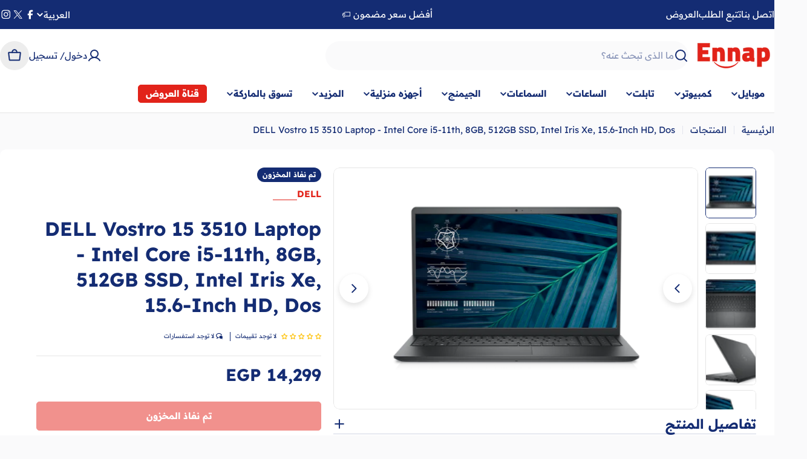

--- FILE ---
content_type: text/css
request_url: https://ennap.com/cdn/shop/t/42/assets/custom.css?v=54820502515650140181765411358
body_size: -653
content:
@font-face{font-family:ReadexPro;src:url(/cdn/shop/files/ReadexPro-Regular.ttf?v=1754919405);font-display:swap;font-style:normal;font-weight:400}@font-face{font-family:ReadexPro;src:url(/cdn/shop/files/ReadexPro-Bold.ttf?v=1754919416);font-display:swap;font-style:normal;font-weight:700}:root{--font-body-family: ReadexPro;--font-navigation-family: ReadexPro;--font-subheading-family: ReadexPro;--font-pcard-title-family: ReadexPro;--font-button-family: ReadexPro;--font-heading-family: ReadexPro}
/*# sourceMappingURL=/cdn/shop/t/42/assets/custom.css.map?v=54820502515650140181765411358 */


--- FILE ---
content_type: text/css
request_url: https://ennap.com/cdn/shop/t/42/assets/custom.css?v=54820502515650140181765411358
body_size: -651
content:
@font-face{font-family:ReadexPro;src:url(/cdn/shop/files/ReadexPro-Regular.ttf?v=1754919405);font-display:swap;font-style:normal;font-weight:400}@font-face{font-family:ReadexPro;src:url(/cdn/shop/files/ReadexPro-Bold.ttf?v=1754919416);font-display:swap;font-style:normal;font-weight:700}:root{--font-body-family: ReadexPro;--font-navigation-family: ReadexPro;--font-subheading-family: ReadexPro;--font-pcard-title-family: ReadexPro;--font-button-family: ReadexPro;--font-heading-family: ReadexPro}
/*# sourceMappingURL=/cdn/shop/t/42/assets/custom.css.map?v=54820502515650140181765411358 */


--- FILE ---
content_type: text/javascript; charset=utf-8
request_url: https://ennap.com/products/dell-vostro-15-3510-laptop-intel-core-i5-11th-8gb-512gb-ssd-intel-iris-xe-15-6-inch-hd-dos.js
body_size: -44
content:
{"id":8616102625563,"title":"DELL Vostro 15 3510 Laptop - Intel Core i5-11th, 8GB, 512GB SSD, Intel Iris Xe, 15.6-Inch HD, Dos","handle":"dell-vostro-15-3510-laptop-intel-core-i5-11th-8gb-512gb-ssd-intel-iris-xe-15-6-inch-hd-dos","description":"DELL Vostro 15 3510 Laptop - Intel Core i5-11th, 8GB, 512GB SSD, Intel Iris Xe, 15.6-Inch HD, Dos","published_at":"2023-09-22T23:03:08+03:00","created_at":"2023-09-21T22:54:26+03:00","vendor":"DELL","type":"Laptop","tags":["computers","laptop","Laptops \u0026 Computers"],"price":1429900,"price_min":1429900,"price_max":1429900,"available":false,"price_varies":false,"compare_at_price":1299900,"compare_at_price_min":1299900,"compare_at_price_max":1299900,"compare_at_price_varies":false,"variants":[{"id":46774047277339,"title":"Default Title","option1":"Default Title","option2":null,"option3":null,"sku":"5347657868","requires_shipping":true,"taxable":true,"featured_image":null,"available":false,"name":"DELL Vostro 15 3510 Laptop - Intel Core i5-11th, 8GB, 512GB SSD, Intel Iris Xe, 15.6-Inch HD, Dos","public_title":null,"options":["Default Title"],"price":1429900,"weight":2000,"compare_at_price":1299900,"inventory_management":"shopify","barcode":null,"requires_selling_plan":false,"selling_plan_allocations":[]}],"images":["\/\/cdn.shopify.com\/s\/files\/1\/0823\/1567\/3883\/files\/dell-vostro-15-3510-laptop-intel-core-i5-11th-8gb-512gb-ssd-intel-iris-xe-15-6-inch-hd-dos-dell-vostro-15-3510-laptop-intel-core-i5-11th-8gb-512gb-ssd-intel-iris-xe-15-6-inch-hd-dos-ennap-com-1.png?v=1697852429","\/\/cdn.shopify.com\/s\/files\/1\/0823\/1567\/3883\/files\/dell-vostro-15-3510-laptop-intel-core-i5-11th-8gb-512gb-ssd-intel-iris-xe-15-6-inch-hd-dos-dell-vostro-15-3510-laptop-intel-core-i5-11th-8gb-512gb-ssd-intel-iris-xe-15-6-inch-hd-dos-ennap-com-2.png?v=1697852430","\/\/cdn.shopify.com\/s\/files\/1\/0823\/1567\/3883\/files\/dell-vostro-15-3510-laptop-intel-core-i5-11th-8gb-512gb-ssd-intel-iris-xe-15-6-inch-hd-dos-dell-vostro-15-3510-laptop-intel-core-i5-11th-8gb-512gb-ssd-intel-iris-xe-15-6-inch-hd-dos-ennap-com-3.png?v=1697852432","\/\/cdn.shopify.com\/s\/files\/1\/0823\/1567\/3883\/files\/dell-vostro-15-3510-laptop-intel-core-i5-11th-8gb-512gb-ssd-intel-iris-xe-15-6-inch-hd-dos-dell-vostro-15-3510-laptop-intel-core-i5-11th-8gb-512gb-ssd-intel-iris-xe-15-6-inch-hd-dos-ennap-com-4.png?v=1697852434","\/\/cdn.shopify.com\/s\/files\/1\/0823\/1567\/3883\/files\/dell-vostro-15-3510-laptop-intel-core-i5-11th-8gb-512gb-ssd-intel-iris-xe-15-6-inch-hd-dos-dell-vostro-15-3510-laptop-intel-core-i5-11th-8gb-512gb-ssd-intel-iris-xe-15-6-inch-hd-dos-ennap-com-5.png?v=1697852435","\/\/cdn.shopify.com\/s\/files\/1\/0823\/1567\/3883\/files\/dell-vostro-15-3510-laptop-intel-core-i5-11th-8gb-512gb-ssd-intel-iris-xe-15-6-inch-hd-dos-dell-vostro-15-3510-laptop-intel-core-i5-11th-8gb-512gb-ssd-intel-iris-xe-15-6-inch-hd-dos-ennap-com-6.png?v=1697852437","\/\/cdn.shopify.com\/s\/files\/1\/0823\/1567\/3883\/files\/dell-vostro-15-3510-laptop-intel-core-i5-11th-8gb-512gb-ssd-intel-iris-xe-15-6-inch-hd-dos-dell-vostro-15-3510-laptop-intel-core-i5-11th-8gb-512gb-ssd-intel-iris-xe-15-6-inch-hd-dos-ennap-com-7.png?v=1697852438","\/\/cdn.shopify.com\/s\/files\/1\/0823\/1567\/3883\/files\/dell-vostro-15-3510-laptop-intel-core-i5-11th-8gb-512gb-ssd-intel-iris-xe-15-6-inch-hd-dos-dell-vostro-15-3510-laptop-intel-core-i5-11th-8gb-512gb-ssd-intel-iris-xe-15-6-inch-hd-dos-ennap-com-8.png?v=1697852440"],"featured_image":"\/\/cdn.shopify.com\/s\/files\/1\/0823\/1567\/3883\/files\/dell-vostro-15-3510-laptop-intel-core-i5-11th-8gb-512gb-ssd-intel-iris-xe-15-6-inch-hd-dos-dell-vostro-15-3510-laptop-intel-core-i5-11th-8gb-512gb-ssd-intel-iris-xe-15-6-inch-hd-dos-ennap-com-1.png?v=1697852429","options":[{"name":"Title","position":1,"values":["Default Title"]}],"url":"\/products\/dell-vostro-15-3510-laptop-intel-core-i5-11th-8gb-512gb-ssd-intel-iris-xe-15-6-inch-hd-dos","media":[{"alt":"DELL Vostro 15 3510 Laptop - Intel Core i5-11th, 8GB, 512GB SSD, Intel Iris Xe, 15.6-Inch HD, Dos----Ennap.com","id":35621319278875,"position":1,"preview_image":{"aspect_ratio":1.508,"height":3007,"width":4535,"src":"https:\/\/cdn.shopify.com\/s\/files\/1\/0823\/1567\/3883\/files\/dell-vostro-15-3510-laptop-intel-core-i5-11th-8gb-512gb-ssd-intel-iris-xe-15-6-inch-hd-dos-dell-vostro-15-3510-laptop-intel-core-i5-11th-8gb-512gb-ssd-intel-iris-xe-15-6-inch-hd-dos-ennap-com-1.png?v=1697852429"},"aspect_ratio":1.508,"height":3007,"media_type":"image","src":"https:\/\/cdn.shopify.com\/s\/files\/1\/0823\/1567\/3883\/files\/dell-vostro-15-3510-laptop-intel-core-i5-11th-8gb-512gb-ssd-intel-iris-xe-15-6-inch-hd-dos-dell-vostro-15-3510-laptop-intel-core-i5-11th-8gb-512gb-ssd-intel-iris-xe-15-6-inch-hd-dos-ennap-com-1.png?v=1697852429","width":4535},{"alt":"DELL Vostro 15 3510 Laptop - Intel Core i5-11th, 8GB, 512GB SSD, Intel Iris Xe, 15.6-Inch HD, Dos----Ennap.com","id":35621319311643,"position":2,"preview_image":{"aspect_ratio":1.714,"height":2547,"width":4366,"src":"https:\/\/cdn.shopify.com\/s\/files\/1\/0823\/1567\/3883\/files\/dell-vostro-15-3510-laptop-intel-core-i5-11th-8gb-512gb-ssd-intel-iris-xe-15-6-inch-hd-dos-dell-vostro-15-3510-laptop-intel-core-i5-11th-8gb-512gb-ssd-intel-iris-xe-15-6-inch-hd-dos-ennap-com-2.png?v=1697852430"},"aspect_ratio":1.714,"height":2547,"media_type":"image","src":"https:\/\/cdn.shopify.com\/s\/files\/1\/0823\/1567\/3883\/files\/dell-vostro-15-3510-laptop-intel-core-i5-11th-8gb-512gb-ssd-intel-iris-xe-15-6-inch-hd-dos-dell-vostro-15-3510-laptop-intel-core-i5-11th-8gb-512gb-ssd-intel-iris-xe-15-6-inch-hd-dos-ennap-com-2.png?v=1697852430","width":4366},{"alt":"DELL Vostro 15 3510 Laptop - Intel Core i5-11th, 8GB, 512GB SSD, Intel Iris Xe, 15.6-Inch HD, Dos----Ennap.com","id":35621319934235,"position":3,"preview_image":{"aspect_ratio":1.375,"height":3472,"width":4774,"src":"https:\/\/cdn.shopify.com\/s\/files\/1\/0823\/1567\/3883\/files\/dell-vostro-15-3510-laptop-intel-core-i5-11th-8gb-512gb-ssd-intel-iris-xe-15-6-inch-hd-dos-dell-vostro-15-3510-laptop-intel-core-i5-11th-8gb-512gb-ssd-intel-iris-xe-15-6-inch-hd-dos-ennap-com-3.png?v=1697852432"},"aspect_ratio":1.375,"height":3472,"media_type":"image","src":"https:\/\/cdn.shopify.com\/s\/files\/1\/0823\/1567\/3883\/files\/dell-vostro-15-3510-laptop-intel-core-i5-11th-8gb-512gb-ssd-intel-iris-xe-15-6-inch-hd-dos-dell-vostro-15-3510-laptop-intel-core-i5-11th-8gb-512gb-ssd-intel-iris-xe-15-6-inch-hd-dos-ennap-com-3.png?v=1697852432","width":4774},{"alt":"DELL Vostro 15 3510 Laptop - Intel Core i5-11th, 8GB, 512GB SSD, Intel Iris Xe, 15.6-Inch HD, Dos----Ennap.com","id":35621322129691,"position":4,"preview_image":{"aspect_ratio":1.407,"height":3125,"width":4396,"src":"https:\/\/cdn.shopify.com\/s\/files\/1\/0823\/1567\/3883\/files\/dell-vostro-15-3510-laptop-intel-core-i5-11th-8gb-512gb-ssd-intel-iris-xe-15-6-inch-hd-dos-dell-vostro-15-3510-laptop-intel-core-i5-11th-8gb-512gb-ssd-intel-iris-xe-15-6-inch-hd-dos-ennap-com-4.png?v=1697852434"},"aspect_ratio":1.407,"height":3125,"media_type":"image","src":"https:\/\/cdn.shopify.com\/s\/files\/1\/0823\/1567\/3883\/files\/dell-vostro-15-3510-laptop-intel-core-i5-11th-8gb-512gb-ssd-intel-iris-xe-15-6-inch-hd-dos-dell-vostro-15-3510-laptop-intel-core-i5-11th-8gb-512gb-ssd-intel-iris-xe-15-6-inch-hd-dos-ennap-com-4.png?v=1697852434","width":4396},{"alt":"DELL Vostro 15 3510 Laptop - Intel Core i5-11th, 8GB, 512GB SSD, Intel Iris Xe, 15.6-Inch HD, Dos----Ennap.com","id":35621324849435,"position":5,"preview_image":{"aspect_ratio":1.625,"height":2819,"width":4582,"src":"https:\/\/cdn.shopify.com\/s\/files\/1\/0823\/1567\/3883\/files\/dell-vostro-15-3510-laptop-intel-core-i5-11th-8gb-512gb-ssd-intel-iris-xe-15-6-inch-hd-dos-dell-vostro-15-3510-laptop-intel-core-i5-11th-8gb-512gb-ssd-intel-iris-xe-15-6-inch-hd-dos-ennap-com-5.png?v=1697852435"},"aspect_ratio":1.625,"height":2819,"media_type":"image","src":"https:\/\/cdn.shopify.com\/s\/files\/1\/0823\/1567\/3883\/files\/dell-vostro-15-3510-laptop-intel-core-i5-11th-8gb-512gb-ssd-intel-iris-xe-15-6-inch-hd-dos-dell-vostro-15-3510-laptop-intel-core-i5-11th-8gb-512gb-ssd-intel-iris-xe-15-6-inch-hd-dos-ennap-com-5.png?v=1697852435","width":4582},{"alt":"DELL Vostro 15 3510 Laptop - Intel Core i5-11th, 8GB, 512GB SSD, Intel Iris Xe, 15.6-Inch HD, Dos----Ennap.com","id":35621325635867,"position":6,"preview_image":{"aspect_ratio":1.605,"height":2854,"width":4582,"src":"https:\/\/cdn.shopify.com\/s\/files\/1\/0823\/1567\/3883\/files\/dell-vostro-15-3510-laptop-intel-core-i5-11th-8gb-512gb-ssd-intel-iris-xe-15-6-inch-hd-dos-dell-vostro-15-3510-laptop-intel-core-i5-11th-8gb-512gb-ssd-intel-iris-xe-15-6-inch-hd-dos-ennap-com-6.png?v=1697852437"},"aspect_ratio":1.605,"height":2854,"media_type":"image","src":"https:\/\/cdn.shopify.com\/s\/files\/1\/0823\/1567\/3883\/files\/dell-vostro-15-3510-laptop-intel-core-i5-11th-8gb-512gb-ssd-intel-iris-xe-15-6-inch-hd-dos-dell-vostro-15-3510-laptop-intel-core-i5-11th-8gb-512gb-ssd-intel-iris-xe-15-6-inch-hd-dos-ennap-com-6.png?v=1697852437","width":4582},{"alt":"DELL Vostro 15 3510 Laptop - Intel Core i5-11th, 8GB, 512GB SSD, Intel Iris Xe, 15.6-Inch HD, Dos----Ennap.com","id":35621326717211,"position":7,"preview_image":{"aspect_ratio":0.986,"height":4046,"width":3988,"src":"https:\/\/cdn.shopify.com\/s\/files\/1\/0823\/1567\/3883\/files\/dell-vostro-15-3510-laptop-intel-core-i5-11th-8gb-512gb-ssd-intel-iris-xe-15-6-inch-hd-dos-dell-vostro-15-3510-laptop-intel-core-i5-11th-8gb-512gb-ssd-intel-iris-xe-15-6-inch-hd-dos-ennap-com-7.png?v=1697852438"},"aspect_ratio":0.986,"height":4046,"media_type":"image","src":"https:\/\/cdn.shopify.com\/s\/files\/1\/0823\/1567\/3883\/files\/dell-vostro-15-3510-laptop-intel-core-i5-11th-8gb-512gb-ssd-intel-iris-xe-15-6-inch-hd-dos-dell-vostro-15-3510-laptop-intel-core-i5-11th-8gb-512gb-ssd-intel-iris-xe-15-6-inch-hd-dos-ennap-com-7.png?v=1697852438","width":3988},{"alt":"DELL Vostro 15 3510 Laptop - Intel Core i5-11th, 8GB, 512GB SSD, Intel Iris Xe, 15.6-Inch HD, Dos----Ennap.com","id":35621327798555,"position":8,"preview_image":{"aspect_ratio":0.989,"height":4046,"width":4003,"src":"https:\/\/cdn.shopify.com\/s\/files\/1\/0823\/1567\/3883\/files\/dell-vostro-15-3510-laptop-intel-core-i5-11th-8gb-512gb-ssd-intel-iris-xe-15-6-inch-hd-dos-dell-vostro-15-3510-laptop-intel-core-i5-11th-8gb-512gb-ssd-intel-iris-xe-15-6-inch-hd-dos-ennap-com-8.png?v=1697852440"},"aspect_ratio":0.989,"height":4046,"media_type":"image","src":"https:\/\/cdn.shopify.com\/s\/files\/1\/0823\/1567\/3883\/files\/dell-vostro-15-3510-laptop-intel-core-i5-11th-8gb-512gb-ssd-intel-iris-xe-15-6-inch-hd-dos-dell-vostro-15-3510-laptop-intel-core-i5-11th-8gb-512gb-ssd-intel-iris-xe-15-6-inch-hd-dos-ennap-com-8.png?v=1697852440","width":4003}],"requires_selling_plan":false,"selling_plan_groups":[]}

--- FILE ---
content_type: text/javascript; charset=utf-8
request_url: https://ennap.com/products/dell-vostro-15-3510-laptop-intel-core-i5-11th-8gb-512gb-ssd-intel-iris-xe-15-6-inch-hd-dos.js
body_size: 451
content:
{"id":8616102625563,"title":"DELL Vostro 15 3510 Laptop - Intel Core i5-11th, 8GB, 512GB SSD, Intel Iris Xe, 15.6-Inch HD, Dos","handle":"dell-vostro-15-3510-laptop-intel-core-i5-11th-8gb-512gb-ssd-intel-iris-xe-15-6-inch-hd-dos","description":"DELL Vostro 15 3510 Laptop - Intel Core i5-11th, 8GB, 512GB SSD, Intel Iris Xe, 15.6-Inch HD, Dos","published_at":"2023-09-22T23:03:08+03:00","created_at":"2023-09-21T22:54:26+03:00","vendor":"DELL","type":"Laptop","tags":["computers","laptop","Laptops \u0026 Computers"],"price":1429900,"price_min":1429900,"price_max":1429900,"available":false,"price_varies":false,"compare_at_price":1299900,"compare_at_price_min":1299900,"compare_at_price_max":1299900,"compare_at_price_varies":false,"variants":[{"id":46774047277339,"title":"Default Title","option1":"Default Title","option2":null,"option3":null,"sku":"5347657868","requires_shipping":true,"taxable":true,"featured_image":null,"available":false,"name":"DELL Vostro 15 3510 Laptop - Intel Core i5-11th, 8GB, 512GB SSD, Intel Iris Xe, 15.6-Inch HD, Dos","public_title":null,"options":["Default Title"],"price":1429900,"weight":2000,"compare_at_price":1299900,"inventory_management":"shopify","barcode":null,"requires_selling_plan":false,"selling_plan_allocations":[]}],"images":["\/\/cdn.shopify.com\/s\/files\/1\/0823\/1567\/3883\/files\/dell-vostro-15-3510-laptop-intel-core-i5-11th-8gb-512gb-ssd-intel-iris-xe-15-6-inch-hd-dos-dell-vostro-15-3510-laptop-intel-core-i5-11th-8gb-512gb-ssd-intel-iris-xe-15-6-inch-hd-dos-ennap-com-1.png?v=1697852429","\/\/cdn.shopify.com\/s\/files\/1\/0823\/1567\/3883\/files\/dell-vostro-15-3510-laptop-intel-core-i5-11th-8gb-512gb-ssd-intel-iris-xe-15-6-inch-hd-dos-dell-vostro-15-3510-laptop-intel-core-i5-11th-8gb-512gb-ssd-intel-iris-xe-15-6-inch-hd-dos-ennap-com-2.png?v=1697852430","\/\/cdn.shopify.com\/s\/files\/1\/0823\/1567\/3883\/files\/dell-vostro-15-3510-laptop-intel-core-i5-11th-8gb-512gb-ssd-intel-iris-xe-15-6-inch-hd-dos-dell-vostro-15-3510-laptop-intel-core-i5-11th-8gb-512gb-ssd-intel-iris-xe-15-6-inch-hd-dos-ennap-com-3.png?v=1697852432","\/\/cdn.shopify.com\/s\/files\/1\/0823\/1567\/3883\/files\/dell-vostro-15-3510-laptop-intel-core-i5-11th-8gb-512gb-ssd-intel-iris-xe-15-6-inch-hd-dos-dell-vostro-15-3510-laptop-intel-core-i5-11th-8gb-512gb-ssd-intel-iris-xe-15-6-inch-hd-dos-ennap-com-4.png?v=1697852434","\/\/cdn.shopify.com\/s\/files\/1\/0823\/1567\/3883\/files\/dell-vostro-15-3510-laptop-intel-core-i5-11th-8gb-512gb-ssd-intel-iris-xe-15-6-inch-hd-dos-dell-vostro-15-3510-laptop-intel-core-i5-11th-8gb-512gb-ssd-intel-iris-xe-15-6-inch-hd-dos-ennap-com-5.png?v=1697852435","\/\/cdn.shopify.com\/s\/files\/1\/0823\/1567\/3883\/files\/dell-vostro-15-3510-laptop-intel-core-i5-11th-8gb-512gb-ssd-intel-iris-xe-15-6-inch-hd-dos-dell-vostro-15-3510-laptop-intel-core-i5-11th-8gb-512gb-ssd-intel-iris-xe-15-6-inch-hd-dos-ennap-com-6.png?v=1697852437","\/\/cdn.shopify.com\/s\/files\/1\/0823\/1567\/3883\/files\/dell-vostro-15-3510-laptop-intel-core-i5-11th-8gb-512gb-ssd-intel-iris-xe-15-6-inch-hd-dos-dell-vostro-15-3510-laptop-intel-core-i5-11th-8gb-512gb-ssd-intel-iris-xe-15-6-inch-hd-dos-ennap-com-7.png?v=1697852438","\/\/cdn.shopify.com\/s\/files\/1\/0823\/1567\/3883\/files\/dell-vostro-15-3510-laptop-intel-core-i5-11th-8gb-512gb-ssd-intel-iris-xe-15-6-inch-hd-dos-dell-vostro-15-3510-laptop-intel-core-i5-11th-8gb-512gb-ssd-intel-iris-xe-15-6-inch-hd-dos-ennap-com-8.png?v=1697852440"],"featured_image":"\/\/cdn.shopify.com\/s\/files\/1\/0823\/1567\/3883\/files\/dell-vostro-15-3510-laptop-intel-core-i5-11th-8gb-512gb-ssd-intel-iris-xe-15-6-inch-hd-dos-dell-vostro-15-3510-laptop-intel-core-i5-11th-8gb-512gb-ssd-intel-iris-xe-15-6-inch-hd-dos-ennap-com-1.png?v=1697852429","options":[{"name":"Title","position":1,"values":["Default Title"]}],"url":"\/products\/dell-vostro-15-3510-laptop-intel-core-i5-11th-8gb-512gb-ssd-intel-iris-xe-15-6-inch-hd-dos","media":[{"alt":"DELL Vostro 15 3510 Laptop - Intel Core i5-11th, 8GB, 512GB SSD, Intel Iris Xe, 15.6-Inch HD, Dos----Ennap.com","id":35621319278875,"position":1,"preview_image":{"aspect_ratio":1.508,"height":3007,"width":4535,"src":"https:\/\/cdn.shopify.com\/s\/files\/1\/0823\/1567\/3883\/files\/dell-vostro-15-3510-laptop-intel-core-i5-11th-8gb-512gb-ssd-intel-iris-xe-15-6-inch-hd-dos-dell-vostro-15-3510-laptop-intel-core-i5-11th-8gb-512gb-ssd-intel-iris-xe-15-6-inch-hd-dos-ennap-com-1.png?v=1697852429"},"aspect_ratio":1.508,"height":3007,"media_type":"image","src":"https:\/\/cdn.shopify.com\/s\/files\/1\/0823\/1567\/3883\/files\/dell-vostro-15-3510-laptop-intel-core-i5-11th-8gb-512gb-ssd-intel-iris-xe-15-6-inch-hd-dos-dell-vostro-15-3510-laptop-intel-core-i5-11th-8gb-512gb-ssd-intel-iris-xe-15-6-inch-hd-dos-ennap-com-1.png?v=1697852429","width":4535},{"alt":"DELL Vostro 15 3510 Laptop - Intel Core i5-11th, 8GB, 512GB SSD, Intel Iris Xe, 15.6-Inch HD, Dos----Ennap.com","id":35621319311643,"position":2,"preview_image":{"aspect_ratio":1.714,"height":2547,"width":4366,"src":"https:\/\/cdn.shopify.com\/s\/files\/1\/0823\/1567\/3883\/files\/dell-vostro-15-3510-laptop-intel-core-i5-11th-8gb-512gb-ssd-intel-iris-xe-15-6-inch-hd-dos-dell-vostro-15-3510-laptop-intel-core-i5-11th-8gb-512gb-ssd-intel-iris-xe-15-6-inch-hd-dos-ennap-com-2.png?v=1697852430"},"aspect_ratio":1.714,"height":2547,"media_type":"image","src":"https:\/\/cdn.shopify.com\/s\/files\/1\/0823\/1567\/3883\/files\/dell-vostro-15-3510-laptop-intel-core-i5-11th-8gb-512gb-ssd-intel-iris-xe-15-6-inch-hd-dos-dell-vostro-15-3510-laptop-intel-core-i5-11th-8gb-512gb-ssd-intel-iris-xe-15-6-inch-hd-dos-ennap-com-2.png?v=1697852430","width":4366},{"alt":"DELL Vostro 15 3510 Laptop - Intel Core i5-11th, 8GB, 512GB SSD, Intel Iris Xe, 15.6-Inch HD, Dos----Ennap.com","id":35621319934235,"position":3,"preview_image":{"aspect_ratio":1.375,"height":3472,"width":4774,"src":"https:\/\/cdn.shopify.com\/s\/files\/1\/0823\/1567\/3883\/files\/dell-vostro-15-3510-laptop-intel-core-i5-11th-8gb-512gb-ssd-intel-iris-xe-15-6-inch-hd-dos-dell-vostro-15-3510-laptop-intel-core-i5-11th-8gb-512gb-ssd-intel-iris-xe-15-6-inch-hd-dos-ennap-com-3.png?v=1697852432"},"aspect_ratio":1.375,"height":3472,"media_type":"image","src":"https:\/\/cdn.shopify.com\/s\/files\/1\/0823\/1567\/3883\/files\/dell-vostro-15-3510-laptop-intel-core-i5-11th-8gb-512gb-ssd-intel-iris-xe-15-6-inch-hd-dos-dell-vostro-15-3510-laptop-intel-core-i5-11th-8gb-512gb-ssd-intel-iris-xe-15-6-inch-hd-dos-ennap-com-3.png?v=1697852432","width":4774},{"alt":"DELL Vostro 15 3510 Laptop - Intel Core i5-11th, 8GB, 512GB SSD, Intel Iris Xe, 15.6-Inch HD, Dos----Ennap.com","id":35621322129691,"position":4,"preview_image":{"aspect_ratio":1.407,"height":3125,"width":4396,"src":"https:\/\/cdn.shopify.com\/s\/files\/1\/0823\/1567\/3883\/files\/dell-vostro-15-3510-laptop-intel-core-i5-11th-8gb-512gb-ssd-intel-iris-xe-15-6-inch-hd-dos-dell-vostro-15-3510-laptop-intel-core-i5-11th-8gb-512gb-ssd-intel-iris-xe-15-6-inch-hd-dos-ennap-com-4.png?v=1697852434"},"aspect_ratio":1.407,"height":3125,"media_type":"image","src":"https:\/\/cdn.shopify.com\/s\/files\/1\/0823\/1567\/3883\/files\/dell-vostro-15-3510-laptop-intel-core-i5-11th-8gb-512gb-ssd-intel-iris-xe-15-6-inch-hd-dos-dell-vostro-15-3510-laptop-intel-core-i5-11th-8gb-512gb-ssd-intel-iris-xe-15-6-inch-hd-dos-ennap-com-4.png?v=1697852434","width":4396},{"alt":"DELL Vostro 15 3510 Laptop - Intel Core i5-11th, 8GB, 512GB SSD, Intel Iris Xe, 15.6-Inch HD, Dos----Ennap.com","id":35621324849435,"position":5,"preview_image":{"aspect_ratio":1.625,"height":2819,"width":4582,"src":"https:\/\/cdn.shopify.com\/s\/files\/1\/0823\/1567\/3883\/files\/dell-vostro-15-3510-laptop-intel-core-i5-11th-8gb-512gb-ssd-intel-iris-xe-15-6-inch-hd-dos-dell-vostro-15-3510-laptop-intel-core-i5-11th-8gb-512gb-ssd-intel-iris-xe-15-6-inch-hd-dos-ennap-com-5.png?v=1697852435"},"aspect_ratio":1.625,"height":2819,"media_type":"image","src":"https:\/\/cdn.shopify.com\/s\/files\/1\/0823\/1567\/3883\/files\/dell-vostro-15-3510-laptop-intel-core-i5-11th-8gb-512gb-ssd-intel-iris-xe-15-6-inch-hd-dos-dell-vostro-15-3510-laptop-intel-core-i5-11th-8gb-512gb-ssd-intel-iris-xe-15-6-inch-hd-dos-ennap-com-5.png?v=1697852435","width":4582},{"alt":"DELL Vostro 15 3510 Laptop - Intel Core i5-11th, 8GB, 512GB SSD, Intel Iris Xe, 15.6-Inch HD, Dos----Ennap.com","id":35621325635867,"position":6,"preview_image":{"aspect_ratio":1.605,"height":2854,"width":4582,"src":"https:\/\/cdn.shopify.com\/s\/files\/1\/0823\/1567\/3883\/files\/dell-vostro-15-3510-laptop-intel-core-i5-11th-8gb-512gb-ssd-intel-iris-xe-15-6-inch-hd-dos-dell-vostro-15-3510-laptop-intel-core-i5-11th-8gb-512gb-ssd-intel-iris-xe-15-6-inch-hd-dos-ennap-com-6.png?v=1697852437"},"aspect_ratio":1.605,"height":2854,"media_type":"image","src":"https:\/\/cdn.shopify.com\/s\/files\/1\/0823\/1567\/3883\/files\/dell-vostro-15-3510-laptop-intel-core-i5-11th-8gb-512gb-ssd-intel-iris-xe-15-6-inch-hd-dos-dell-vostro-15-3510-laptop-intel-core-i5-11th-8gb-512gb-ssd-intel-iris-xe-15-6-inch-hd-dos-ennap-com-6.png?v=1697852437","width":4582},{"alt":"DELL Vostro 15 3510 Laptop - Intel Core i5-11th, 8GB, 512GB SSD, Intel Iris Xe, 15.6-Inch HD, Dos----Ennap.com","id":35621326717211,"position":7,"preview_image":{"aspect_ratio":0.986,"height":4046,"width":3988,"src":"https:\/\/cdn.shopify.com\/s\/files\/1\/0823\/1567\/3883\/files\/dell-vostro-15-3510-laptop-intel-core-i5-11th-8gb-512gb-ssd-intel-iris-xe-15-6-inch-hd-dos-dell-vostro-15-3510-laptop-intel-core-i5-11th-8gb-512gb-ssd-intel-iris-xe-15-6-inch-hd-dos-ennap-com-7.png?v=1697852438"},"aspect_ratio":0.986,"height":4046,"media_type":"image","src":"https:\/\/cdn.shopify.com\/s\/files\/1\/0823\/1567\/3883\/files\/dell-vostro-15-3510-laptop-intel-core-i5-11th-8gb-512gb-ssd-intel-iris-xe-15-6-inch-hd-dos-dell-vostro-15-3510-laptop-intel-core-i5-11th-8gb-512gb-ssd-intel-iris-xe-15-6-inch-hd-dos-ennap-com-7.png?v=1697852438","width":3988},{"alt":"DELL Vostro 15 3510 Laptop - Intel Core i5-11th, 8GB, 512GB SSD, Intel Iris Xe, 15.6-Inch HD, Dos----Ennap.com","id":35621327798555,"position":8,"preview_image":{"aspect_ratio":0.989,"height":4046,"width":4003,"src":"https:\/\/cdn.shopify.com\/s\/files\/1\/0823\/1567\/3883\/files\/dell-vostro-15-3510-laptop-intel-core-i5-11th-8gb-512gb-ssd-intel-iris-xe-15-6-inch-hd-dos-dell-vostro-15-3510-laptop-intel-core-i5-11th-8gb-512gb-ssd-intel-iris-xe-15-6-inch-hd-dos-ennap-com-8.png?v=1697852440"},"aspect_ratio":0.989,"height":4046,"media_type":"image","src":"https:\/\/cdn.shopify.com\/s\/files\/1\/0823\/1567\/3883\/files\/dell-vostro-15-3510-laptop-intel-core-i5-11th-8gb-512gb-ssd-intel-iris-xe-15-6-inch-hd-dos-dell-vostro-15-3510-laptop-intel-core-i5-11th-8gb-512gb-ssd-intel-iris-xe-15-6-inch-hd-dos-ennap-com-8.png?v=1697852440","width":4003}],"requires_selling_plan":false,"selling_plan_groups":[]}